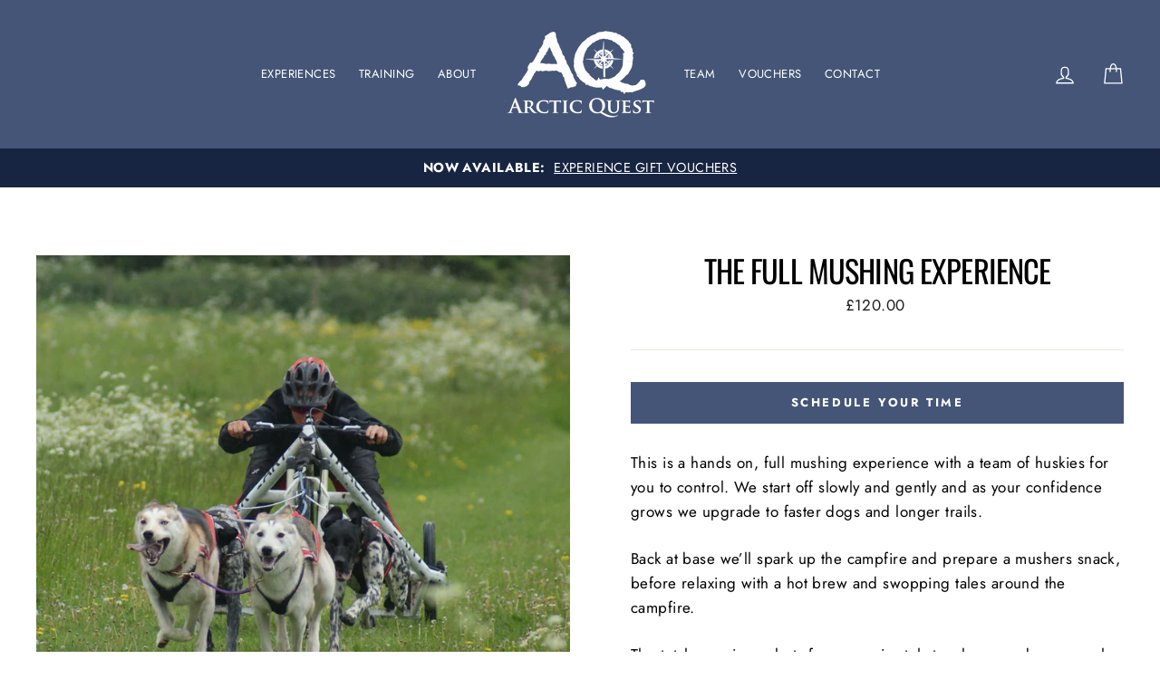

--- FILE ---
content_type: text/javascript; charset=utf-8
request_url: https://www.arcticquest.co.uk/products/the-full-mushing-experience.js
body_size: 659
content:
{"id":7398489587777,"title":"The full mushing experience","handle":"the-full-mushing-experience","description":"\u003cp\u003eThis is a hands on, full mushing experience with a team of huskies for you to control. We start off slowly and gently and as your confidence grows we upgrade to faster dogs and longer trails.\u003c\/p\u003e\n\u003cp\u003eBack at base we’ll spark up the campfire and prepare a mushers snack, before relaxing with a hot brew and swopping tales around the campfire.\u003c\/p\u003e\n\u003cp\u003eThe total experience lasts for approximately two hours and, as we only have a maximum of four people per session, you will have plenty of opportunity to get fully involved with the dogs.\u003c\/p\u003e\n\u003cp\u003eIf you are not ready to book your experience yet you may like to purchase a \u003ca href=\"https:\/\/www.arcticquest.co.uk\/products\/gift-cards\"\u003egift card\u003c\/a\u003e and schedule your experience at a later date.\u003c\/p\u003e\n\u003cp\u003eAlso, if the dates available on our online calendar are not suitable for you please email \u003ca href=\"mailto:vickie@arcticquest.co.uk\"\u003evickie@arcticquest.co.uk\u003c\/a\u003e\u003ca href=\"vickie@arcticquest.co.uk\"\u003e\u003c\/a\u003e for other possible dates or for bespoke bookings.\u003c\/p\u003e","published_at":"2024-08-08T11:50:59+01:00","created_at":"2024-08-08T11:50:59+01:00","vendor":"ArcticQuest","type":"","tags":[],"price":12000,"price_min":12000,"price_max":12000,"available":true,"price_varies":false,"compare_at_price":null,"compare_at_price_min":0,"compare_at_price_max":0,"compare_at_price_varies":false,"variants":[{"id":41635479912513,"title":"Default Title","option1":"Default Title","option2":null,"option3":null,"sku":null,"requires_shipping":false,"taxable":true,"featured_image":null,"available":true,"name":"The full mushing experience","public_title":null,"options":["Default Title"],"price":12000,"weight":0,"compare_at_price":null,"inventory_management":null,"barcode":null,"requires_selling_plan":false,"selling_plan_allocations":[]}],"images":["\/\/cdn.shopify.com\/s\/files\/1\/0017\/9640\/7361\/products\/Photo-16-05-2017_-11-14-29.jpg?v=1551373856"],"featured_image":"\/\/cdn.shopify.com\/s\/files\/1\/0017\/9640\/7361\/products\/Photo-16-05-2017_-11-14-29.jpg?v=1551373856","options":[{"name":"Title","position":1,"values":["Default Title"]}],"url":"\/products\/the-full-mushing-experience","media":[{"alt":null,"id":1384920875073,"position":1,"preview_image":{"aspect_ratio":1.0,"height":1000,"width":1000,"src":"https:\/\/cdn.shopify.com\/s\/files\/1\/0017\/9640\/7361\/products\/Photo-16-05-2017_-11-14-29.jpg?v=1551373856"},"aspect_ratio":1.0,"height":1000,"media_type":"image","src":"https:\/\/cdn.shopify.com\/s\/files\/1\/0017\/9640\/7361\/products\/Photo-16-05-2017_-11-14-29.jpg?v=1551373856","width":1000}],"requires_selling_plan":false,"selling_plan_groups":[]}